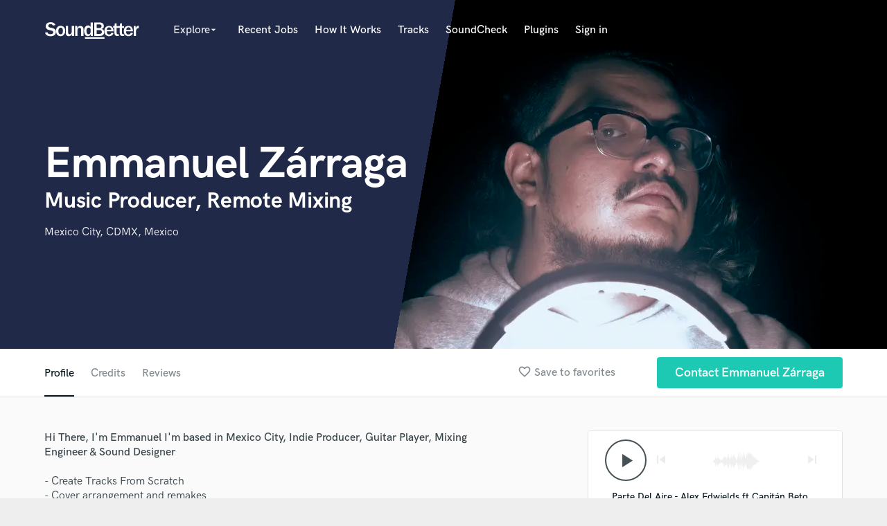

--- FILE ---
content_type: text/html; charset=utf-8
request_url: https://www.google.com/recaptcha/api2/anchor?ar=1&k=6Ldz1-ISAAAAAC-cNJnj4siHO0Gswu3die0mxASV&co=aHR0cHM6Ly9zb3VuZGJldHRlci5jb206NDQz&hl=en&v=PoyoqOPhxBO7pBk68S4YbpHZ&size=normal&anchor-ms=20000&execute-ms=30000&cb=dqqvpmq55af4
body_size: 49232
content:
<!DOCTYPE HTML><html dir="ltr" lang="en"><head><meta http-equiv="Content-Type" content="text/html; charset=UTF-8">
<meta http-equiv="X-UA-Compatible" content="IE=edge">
<title>reCAPTCHA</title>
<style type="text/css">
/* cyrillic-ext */
@font-face {
  font-family: 'Roboto';
  font-style: normal;
  font-weight: 400;
  font-stretch: 100%;
  src: url(//fonts.gstatic.com/s/roboto/v48/KFO7CnqEu92Fr1ME7kSn66aGLdTylUAMa3GUBHMdazTgWw.woff2) format('woff2');
  unicode-range: U+0460-052F, U+1C80-1C8A, U+20B4, U+2DE0-2DFF, U+A640-A69F, U+FE2E-FE2F;
}
/* cyrillic */
@font-face {
  font-family: 'Roboto';
  font-style: normal;
  font-weight: 400;
  font-stretch: 100%;
  src: url(//fonts.gstatic.com/s/roboto/v48/KFO7CnqEu92Fr1ME7kSn66aGLdTylUAMa3iUBHMdazTgWw.woff2) format('woff2');
  unicode-range: U+0301, U+0400-045F, U+0490-0491, U+04B0-04B1, U+2116;
}
/* greek-ext */
@font-face {
  font-family: 'Roboto';
  font-style: normal;
  font-weight: 400;
  font-stretch: 100%;
  src: url(//fonts.gstatic.com/s/roboto/v48/KFO7CnqEu92Fr1ME7kSn66aGLdTylUAMa3CUBHMdazTgWw.woff2) format('woff2');
  unicode-range: U+1F00-1FFF;
}
/* greek */
@font-face {
  font-family: 'Roboto';
  font-style: normal;
  font-weight: 400;
  font-stretch: 100%;
  src: url(//fonts.gstatic.com/s/roboto/v48/KFO7CnqEu92Fr1ME7kSn66aGLdTylUAMa3-UBHMdazTgWw.woff2) format('woff2');
  unicode-range: U+0370-0377, U+037A-037F, U+0384-038A, U+038C, U+038E-03A1, U+03A3-03FF;
}
/* math */
@font-face {
  font-family: 'Roboto';
  font-style: normal;
  font-weight: 400;
  font-stretch: 100%;
  src: url(//fonts.gstatic.com/s/roboto/v48/KFO7CnqEu92Fr1ME7kSn66aGLdTylUAMawCUBHMdazTgWw.woff2) format('woff2');
  unicode-range: U+0302-0303, U+0305, U+0307-0308, U+0310, U+0312, U+0315, U+031A, U+0326-0327, U+032C, U+032F-0330, U+0332-0333, U+0338, U+033A, U+0346, U+034D, U+0391-03A1, U+03A3-03A9, U+03B1-03C9, U+03D1, U+03D5-03D6, U+03F0-03F1, U+03F4-03F5, U+2016-2017, U+2034-2038, U+203C, U+2040, U+2043, U+2047, U+2050, U+2057, U+205F, U+2070-2071, U+2074-208E, U+2090-209C, U+20D0-20DC, U+20E1, U+20E5-20EF, U+2100-2112, U+2114-2115, U+2117-2121, U+2123-214F, U+2190, U+2192, U+2194-21AE, U+21B0-21E5, U+21F1-21F2, U+21F4-2211, U+2213-2214, U+2216-22FF, U+2308-230B, U+2310, U+2319, U+231C-2321, U+2336-237A, U+237C, U+2395, U+239B-23B7, U+23D0, U+23DC-23E1, U+2474-2475, U+25AF, U+25B3, U+25B7, U+25BD, U+25C1, U+25CA, U+25CC, U+25FB, U+266D-266F, U+27C0-27FF, U+2900-2AFF, U+2B0E-2B11, U+2B30-2B4C, U+2BFE, U+3030, U+FF5B, U+FF5D, U+1D400-1D7FF, U+1EE00-1EEFF;
}
/* symbols */
@font-face {
  font-family: 'Roboto';
  font-style: normal;
  font-weight: 400;
  font-stretch: 100%;
  src: url(//fonts.gstatic.com/s/roboto/v48/KFO7CnqEu92Fr1ME7kSn66aGLdTylUAMaxKUBHMdazTgWw.woff2) format('woff2');
  unicode-range: U+0001-000C, U+000E-001F, U+007F-009F, U+20DD-20E0, U+20E2-20E4, U+2150-218F, U+2190, U+2192, U+2194-2199, U+21AF, U+21E6-21F0, U+21F3, U+2218-2219, U+2299, U+22C4-22C6, U+2300-243F, U+2440-244A, U+2460-24FF, U+25A0-27BF, U+2800-28FF, U+2921-2922, U+2981, U+29BF, U+29EB, U+2B00-2BFF, U+4DC0-4DFF, U+FFF9-FFFB, U+10140-1018E, U+10190-1019C, U+101A0, U+101D0-101FD, U+102E0-102FB, U+10E60-10E7E, U+1D2C0-1D2D3, U+1D2E0-1D37F, U+1F000-1F0FF, U+1F100-1F1AD, U+1F1E6-1F1FF, U+1F30D-1F30F, U+1F315, U+1F31C, U+1F31E, U+1F320-1F32C, U+1F336, U+1F378, U+1F37D, U+1F382, U+1F393-1F39F, U+1F3A7-1F3A8, U+1F3AC-1F3AF, U+1F3C2, U+1F3C4-1F3C6, U+1F3CA-1F3CE, U+1F3D4-1F3E0, U+1F3ED, U+1F3F1-1F3F3, U+1F3F5-1F3F7, U+1F408, U+1F415, U+1F41F, U+1F426, U+1F43F, U+1F441-1F442, U+1F444, U+1F446-1F449, U+1F44C-1F44E, U+1F453, U+1F46A, U+1F47D, U+1F4A3, U+1F4B0, U+1F4B3, U+1F4B9, U+1F4BB, U+1F4BF, U+1F4C8-1F4CB, U+1F4D6, U+1F4DA, U+1F4DF, U+1F4E3-1F4E6, U+1F4EA-1F4ED, U+1F4F7, U+1F4F9-1F4FB, U+1F4FD-1F4FE, U+1F503, U+1F507-1F50B, U+1F50D, U+1F512-1F513, U+1F53E-1F54A, U+1F54F-1F5FA, U+1F610, U+1F650-1F67F, U+1F687, U+1F68D, U+1F691, U+1F694, U+1F698, U+1F6AD, U+1F6B2, U+1F6B9-1F6BA, U+1F6BC, U+1F6C6-1F6CF, U+1F6D3-1F6D7, U+1F6E0-1F6EA, U+1F6F0-1F6F3, U+1F6F7-1F6FC, U+1F700-1F7FF, U+1F800-1F80B, U+1F810-1F847, U+1F850-1F859, U+1F860-1F887, U+1F890-1F8AD, U+1F8B0-1F8BB, U+1F8C0-1F8C1, U+1F900-1F90B, U+1F93B, U+1F946, U+1F984, U+1F996, U+1F9E9, U+1FA00-1FA6F, U+1FA70-1FA7C, U+1FA80-1FA89, U+1FA8F-1FAC6, U+1FACE-1FADC, U+1FADF-1FAE9, U+1FAF0-1FAF8, U+1FB00-1FBFF;
}
/* vietnamese */
@font-face {
  font-family: 'Roboto';
  font-style: normal;
  font-weight: 400;
  font-stretch: 100%;
  src: url(//fonts.gstatic.com/s/roboto/v48/KFO7CnqEu92Fr1ME7kSn66aGLdTylUAMa3OUBHMdazTgWw.woff2) format('woff2');
  unicode-range: U+0102-0103, U+0110-0111, U+0128-0129, U+0168-0169, U+01A0-01A1, U+01AF-01B0, U+0300-0301, U+0303-0304, U+0308-0309, U+0323, U+0329, U+1EA0-1EF9, U+20AB;
}
/* latin-ext */
@font-face {
  font-family: 'Roboto';
  font-style: normal;
  font-weight: 400;
  font-stretch: 100%;
  src: url(//fonts.gstatic.com/s/roboto/v48/KFO7CnqEu92Fr1ME7kSn66aGLdTylUAMa3KUBHMdazTgWw.woff2) format('woff2');
  unicode-range: U+0100-02BA, U+02BD-02C5, U+02C7-02CC, U+02CE-02D7, U+02DD-02FF, U+0304, U+0308, U+0329, U+1D00-1DBF, U+1E00-1E9F, U+1EF2-1EFF, U+2020, U+20A0-20AB, U+20AD-20C0, U+2113, U+2C60-2C7F, U+A720-A7FF;
}
/* latin */
@font-face {
  font-family: 'Roboto';
  font-style: normal;
  font-weight: 400;
  font-stretch: 100%;
  src: url(//fonts.gstatic.com/s/roboto/v48/KFO7CnqEu92Fr1ME7kSn66aGLdTylUAMa3yUBHMdazQ.woff2) format('woff2');
  unicode-range: U+0000-00FF, U+0131, U+0152-0153, U+02BB-02BC, U+02C6, U+02DA, U+02DC, U+0304, U+0308, U+0329, U+2000-206F, U+20AC, U+2122, U+2191, U+2193, U+2212, U+2215, U+FEFF, U+FFFD;
}
/* cyrillic-ext */
@font-face {
  font-family: 'Roboto';
  font-style: normal;
  font-weight: 500;
  font-stretch: 100%;
  src: url(//fonts.gstatic.com/s/roboto/v48/KFO7CnqEu92Fr1ME7kSn66aGLdTylUAMa3GUBHMdazTgWw.woff2) format('woff2');
  unicode-range: U+0460-052F, U+1C80-1C8A, U+20B4, U+2DE0-2DFF, U+A640-A69F, U+FE2E-FE2F;
}
/* cyrillic */
@font-face {
  font-family: 'Roboto';
  font-style: normal;
  font-weight: 500;
  font-stretch: 100%;
  src: url(//fonts.gstatic.com/s/roboto/v48/KFO7CnqEu92Fr1ME7kSn66aGLdTylUAMa3iUBHMdazTgWw.woff2) format('woff2');
  unicode-range: U+0301, U+0400-045F, U+0490-0491, U+04B0-04B1, U+2116;
}
/* greek-ext */
@font-face {
  font-family: 'Roboto';
  font-style: normal;
  font-weight: 500;
  font-stretch: 100%;
  src: url(//fonts.gstatic.com/s/roboto/v48/KFO7CnqEu92Fr1ME7kSn66aGLdTylUAMa3CUBHMdazTgWw.woff2) format('woff2');
  unicode-range: U+1F00-1FFF;
}
/* greek */
@font-face {
  font-family: 'Roboto';
  font-style: normal;
  font-weight: 500;
  font-stretch: 100%;
  src: url(//fonts.gstatic.com/s/roboto/v48/KFO7CnqEu92Fr1ME7kSn66aGLdTylUAMa3-UBHMdazTgWw.woff2) format('woff2');
  unicode-range: U+0370-0377, U+037A-037F, U+0384-038A, U+038C, U+038E-03A1, U+03A3-03FF;
}
/* math */
@font-face {
  font-family: 'Roboto';
  font-style: normal;
  font-weight: 500;
  font-stretch: 100%;
  src: url(//fonts.gstatic.com/s/roboto/v48/KFO7CnqEu92Fr1ME7kSn66aGLdTylUAMawCUBHMdazTgWw.woff2) format('woff2');
  unicode-range: U+0302-0303, U+0305, U+0307-0308, U+0310, U+0312, U+0315, U+031A, U+0326-0327, U+032C, U+032F-0330, U+0332-0333, U+0338, U+033A, U+0346, U+034D, U+0391-03A1, U+03A3-03A9, U+03B1-03C9, U+03D1, U+03D5-03D6, U+03F0-03F1, U+03F4-03F5, U+2016-2017, U+2034-2038, U+203C, U+2040, U+2043, U+2047, U+2050, U+2057, U+205F, U+2070-2071, U+2074-208E, U+2090-209C, U+20D0-20DC, U+20E1, U+20E5-20EF, U+2100-2112, U+2114-2115, U+2117-2121, U+2123-214F, U+2190, U+2192, U+2194-21AE, U+21B0-21E5, U+21F1-21F2, U+21F4-2211, U+2213-2214, U+2216-22FF, U+2308-230B, U+2310, U+2319, U+231C-2321, U+2336-237A, U+237C, U+2395, U+239B-23B7, U+23D0, U+23DC-23E1, U+2474-2475, U+25AF, U+25B3, U+25B7, U+25BD, U+25C1, U+25CA, U+25CC, U+25FB, U+266D-266F, U+27C0-27FF, U+2900-2AFF, U+2B0E-2B11, U+2B30-2B4C, U+2BFE, U+3030, U+FF5B, U+FF5D, U+1D400-1D7FF, U+1EE00-1EEFF;
}
/* symbols */
@font-face {
  font-family: 'Roboto';
  font-style: normal;
  font-weight: 500;
  font-stretch: 100%;
  src: url(//fonts.gstatic.com/s/roboto/v48/KFO7CnqEu92Fr1ME7kSn66aGLdTylUAMaxKUBHMdazTgWw.woff2) format('woff2');
  unicode-range: U+0001-000C, U+000E-001F, U+007F-009F, U+20DD-20E0, U+20E2-20E4, U+2150-218F, U+2190, U+2192, U+2194-2199, U+21AF, U+21E6-21F0, U+21F3, U+2218-2219, U+2299, U+22C4-22C6, U+2300-243F, U+2440-244A, U+2460-24FF, U+25A0-27BF, U+2800-28FF, U+2921-2922, U+2981, U+29BF, U+29EB, U+2B00-2BFF, U+4DC0-4DFF, U+FFF9-FFFB, U+10140-1018E, U+10190-1019C, U+101A0, U+101D0-101FD, U+102E0-102FB, U+10E60-10E7E, U+1D2C0-1D2D3, U+1D2E0-1D37F, U+1F000-1F0FF, U+1F100-1F1AD, U+1F1E6-1F1FF, U+1F30D-1F30F, U+1F315, U+1F31C, U+1F31E, U+1F320-1F32C, U+1F336, U+1F378, U+1F37D, U+1F382, U+1F393-1F39F, U+1F3A7-1F3A8, U+1F3AC-1F3AF, U+1F3C2, U+1F3C4-1F3C6, U+1F3CA-1F3CE, U+1F3D4-1F3E0, U+1F3ED, U+1F3F1-1F3F3, U+1F3F5-1F3F7, U+1F408, U+1F415, U+1F41F, U+1F426, U+1F43F, U+1F441-1F442, U+1F444, U+1F446-1F449, U+1F44C-1F44E, U+1F453, U+1F46A, U+1F47D, U+1F4A3, U+1F4B0, U+1F4B3, U+1F4B9, U+1F4BB, U+1F4BF, U+1F4C8-1F4CB, U+1F4D6, U+1F4DA, U+1F4DF, U+1F4E3-1F4E6, U+1F4EA-1F4ED, U+1F4F7, U+1F4F9-1F4FB, U+1F4FD-1F4FE, U+1F503, U+1F507-1F50B, U+1F50D, U+1F512-1F513, U+1F53E-1F54A, U+1F54F-1F5FA, U+1F610, U+1F650-1F67F, U+1F687, U+1F68D, U+1F691, U+1F694, U+1F698, U+1F6AD, U+1F6B2, U+1F6B9-1F6BA, U+1F6BC, U+1F6C6-1F6CF, U+1F6D3-1F6D7, U+1F6E0-1F6EA, U+1F6F0-1F6F3, U+1F6F7-1F6FC, U+1F700-1F7FF, U+1F800-1F80B, U+1F810-1F847, U+1F850-1F859, U+1F860-1F887, U+1F890-1F8AD, U+1F8B0-1F8BB, U+1F8C0-1F8C1, U+1F900-1F90B, U+1F93B, U+1F946, U+1F984, U+1F996, U+1F9E9, U+1FA00-1FA6F, U+1FA70-1FA7C, U+1FA80-1FA89, U+1FA8F-1FAC6, U+1FACE-1FADC, U+1FADF-1FAE9, U+1FAF0-1FAF8, U+1FB00-1FBFF;
}
/* vietnamese */
@font-face {
  font-family: 'Roboto';
  font-style: normal;
  font-weight: 500;
  font-stretch: 100%;
  src: url(//fonts.gstatic.com/s/roboto/v48/KFO7CnqEu92Fr1ME7kSn66aGLdTylUAMa3OUBHMdazTgWw.woff2) format('woff2');
  unicode-range: U+0102-0103, U+0110-0111, U+0128-0129, U+0168-0169, U+01A0-01A1, U+01AF-01B0, U+0300-0301, U+0303-0304, U+0308-0309, U+0323, U+0329, U+1EA0-1EF9, U+20AB;
}
/* latin-ext */
@font-face {
  font-family: 'Roboto';
  font-style: normal;
  font-weight: 500;
  font-stretch: 100%;
  src: url(//fonts.gstatic.com/s/roboto/v48/KFO7CnqEu92Fr1ME7kSn66aGLdTylUAMa3KUBHMdazTgWw.woff2) format('woff2');
  unicode-range: U+0100-02BA, U+02BD-02C5, U+02C7-02CC, U+02CE-02D7, U+02DD-02FF, U+0304, U+0308, U+0329, U+1D00-1DBF, U+1E00-1E9F, U+1EF2-1EFF, U+2020, U+20A0-20AB, U+20AD-20C0, U+2113, U+2C60-2C7F, U+A720-A7FF;
}
/* latin */
@font-face {
  font-family: 'Roboto';
  font-style: normal;
  font-weight: 500;
  font-stretch: 100%;
  src: url(//fonts.gstatic.com/s/roboto/v48/KFO7CnqEu92Fr1ME7kSn66aGLdTylUAMa3yUBHMdazQ.woff2) format('woff2');
  unicode-range: U+0000-00FF, U+0131, U+0152-0153, U+02BB-02BC, U+02C6, U+02DA, U+02DC, U+0304, U+0308, U+0329, U+2000-206F, U+20AC, U+2122, U+2191, U+2193, U+2212, U+2215, U+FEFF, U+FFFD;
}
/* cyrillic-ext */
@font-face {
  font-family: 'Roboto';
  font-style: normal;
  font-weight: 900;
  font-stretch: 100%;
  src: url(//fonts.gstatic.com/s/roboto/v48/KFO7CnqEu92Fr1ME7kSn66aGLdTylUAMa3GUBHMdazTgWw.woff2) format('woff2');
  unicode-range: U+0460-052F, U+1C80-1C8A, U+20B4, U+2DE0-2DFF, U+A640-A69F, U+FE2E-FE2F;
}
/* cyrillic */
@font-face {
  font-family: 'Roboto';
  font-style: normal;
  font-weight: 900;
  font-stretch: 100%;
  src: url(//fonts.gstatic.com/s/roboto/v48/KFO7CnqEu92Fr1ME7kSn66aGLdTylUAMa3iUBHMdazTgWw.woff2) format('woff2');
  unicode-range: U+0301, U+0400-045F, U+0490-0491, U+04B0-04B1, U+2116;
}
/* greek-ext */
@font-face {
  font-family: 'Roboto';
  font-style: normal;
  font-weight: 900;
  font-stretch: 100%;
  src: url(//fonts.gstatic.com/s/roboto/v48/KFO7CnqEu92Fr1ME7kSn66aGLdTylUAMa3CUBHMdazTgWw.woff2) format('woff2');
  unicode-range: U+1F00-1FFF;
}
/* greek */
@font-face {
  font-family: 'Roboto';
  font-style: normal;
  font-weight: 900;
  font-stretch: 100%;
  src: url(//fonts.gstatic.com/s/roboto/v48/KFO7CnqEu92Fr1ME7kSn66aGLdTylUAMa3-UBHMdazTgWw.woff2) format('woff2');
  unicode-range: U+0370-0377, U+037A-037F, U+0384-038A, U+038C, U+038E-03A1, U+03A3-03FF;
}
/* math */
@font-face {
  font-family: 'Roboto';
  font-style: normal;
  font-weight: 900;
  font-stretch: 100%;
  src: url(//fonts.gstatic.com/s/roboto/v48/KFO7CnqEu92Fr1ME7kSn66aGLdTylUAMawCUBHMdazTgWw.woff2) format('woff2');
  unicode-range: U+0302-0303, U+0305, U+0307-0308, U+0310, U+0312, U+0315, U+031A, U+0326-0327, U+032C, U+032F-0330, U+0332-0333, U+0338, U+033A, U+0346, U+034D, U+0391-03A1, U+03A3-03A9, U+03B1-03C9, U+03D1, U+03D5-03D6, U+03F0-03F1, U+03F4-03F5, U+2016-2017, U+2034-2038, U+203C, U+2040, U+2043, U+2047, U+2050, U+2057, U+205F, U+2070-2071, U+2074-208E, U+2090-209C, U+20D0-20DC, U+20E1, U+20E5-20EF, U+2100-2112, U+2114-2115, U+2117-2121, U+2123-214F, U+2190, U+2192, U+2194-21AE, U+21B0-21E5, U+21F1-21F2, U+21F4-2211, U+2213-2214, U+2216-22FF, U+2308-230B, U+2310, U+2319, U+231C-2321, U+2336-237A, U+237C, U+2395, U+239B-23B7, U+23D0, U+23DC-23E1, U+2474-2475, U+25AF, U+25B3, U+25B7, U+25BD, U+25C1, U+25CA, U+25CC, U+25FB, U+266D-266F, U+27C0-27FF, U+2900-2AFF, U+2B0E-2B11, U+2B30-2B4C, U+2BFE, U+3030, U+FF5B, U+FF5D, U+1D400-1D7FF, U+1EE00-1EEFF;
}
/* symbols */
@font-face {
  font-family: 'Roboto';
  font-style: normal;
  font-weight: 900;
  font-stretch: 100%;
  src: url(//fonts.gstatic.com/s/roboto/v48/KFO7CnqEu92Fr1ME7kSn66aGLdTylUAMaxKUBHMdazTgWw.woff2) format('woff2');
  unicode-range: U+0001-000C, U+000E-001F, U+007F-009F, U+20DD-20E0, U+20E2-20E4, U+2150-218F, U+2190, U+2192, U+2194-2199, U+21AF, U+21E6-21F0, U+21F3, U+2218-2219, U+2299, U+22C4-22C6, U+2300-243F, U+2440-244A, U+2460-24FF, U+25A0-27BF, U+2800-28FF, U+2921-2922, U+2981, U+29BF, U+29EB, U+2B00-2BFF, U+4DC0-4DFF, U+FFF9-FFFB, U+10140-1018E, U+10190-1019C, U+101A0, U+101D0-101FD, U+102E0-102FB, U+10E60-10E7E, U+1D2C0-1D2D3, U+1D2E0-1D37F, U+1F000-1F0FF, U+1F100-1F1AD, U+1F1E6-1F1FF, U+1F30D-1F30F, U+1F315, U+1F31C, U+1F31E, U+1F320-1F32C, U+1F336, U+1F378, U+1F37D, U+1F382, U+1F393-1F39F, U+1F3A7-1F3A8, U+1F3AC-1F3AF, U+1F3C2, U+1F3C4-1F3C6, U+1F3CA-1F3CE, U+1F3D4-1F3E0, U+1F3ED, U+1F3F1-1F3F3, U+1F3F5-1F3F7, U+1F408, U+1F415, U+1F41F, U+1F426, U+1F43F, U+1F441-1F442, U+1F444, U+1F446-1F449, U+1F44C-1F44E, U+1F453, U+1F46A, U+1F47D, U+1F4A3, U+1F4B0, U+1F4B3, U+1F4B9, U+1F4BB, U+1F4BF, U+1F4C8-1F4CB, U+1F4D6, U+1F4DA, U+1F4DF, U+1F4E3-1F4E6, U+1F4EA-1F4ED, U+1F4F7, U+1F4F9-1F4FB, U+1F4FD-1F4FE, U+1F503, U+1F507-1F50B, U+1F50D, U+1F512-1F513, U+1F53E-1F54A, U+1F54F-1F5FA, U+1F610, U+1F650-1F67F, U+1F687, U+1F68D, U+1F691, U+1F694, U+1F698, U+1F6AD, U+1F6B2, U+1F6B9-1F6BA, U+1F6BC, U+1F6C6-1F6CF, U+1F6D3-1F6D7, U+1F6E0-1F6EA, U+1F6F0-1F6F3, U+1F6F7-1F6FC, U+1F700-1F7FF, U+1F800-1F80B, U+1F810-1F847, U+1F850-1F859, U+1F860-1F887, U+1F890-1F8AD, U+1F8B0-1F8BB, U+1F8C0-1F8C1, U+1F900-1F90B, U+1F93B, U+1F946, U+1F984, U+1F996, U+1F9E9, U+1FA00-1FA6F, U+1FA70-1FA7C, U+1FA80-1FA89, U+1FA8F-1FAC6, U+1FACE-1FADC, U+1FADF-1FAE9, U+1FAF0-1FAF8, U+1FB00-1FBFF;
}
/* vietnamese */
@font-face {
  font-family: 'Roboto';
  font-style: normal;
  font-weight: 900;
  font-stretch: 100%;
  src: url(//fonts.gstatic.com/s/roboto/v48/KFO7CnqEu92Fr1ME7kSn66aGLdTylUAMa3OUBHMdazTgWw.woff2) format('woff2');
  unicode-range: U+0102-0103, U+0110-0111, U+0128-0129, U+0168-0169, U+01A0-01A1, U+01AF-01B0, U+0300-0301, U+0303-0304, U+0308-0309, U+0323, U+0329, U+1EA0-1EF9, U+20AB;
}
/* latin-ext */
@font-face {
  font-family: 'Roboto';
  font-style: normal;
  font-weight: 900;
  font-stretch: 100%;
  src: url(//fonts.gstatic.com/s/roboto/v48/KFO7CnqEu92Fr1ME7kSn66aGLdTylUAMa3KUBHMdazTgWw.woff2) format('woff2');
  unicode-range: U+0100-02BA, U+02BD-02C5, U+02C7-02CC, U+02CE-02D7, U+02DD-02FF, U+0304, U+0308, U+0329, U+1D00-1DBF, U+1E00-1E9F, U+1EF2-1EFF, U+2020, U+20A0-20AB, U+20AD-20C0, U+2113, U+2C60-2C7F, U+A720-A7FF;
}
/* latin */
@font-face {
  font-family: 'Roboto';
  font-style: normal;
  font-weight: 900;
  font-stretch: 100%;
  src: url(//fonts.gstatic.com/s/roboto/v48/KFO7CnqEu92Fr1ME7kSn66aGLdTylUAMa3yUBHMdazQ.woff2) format('woff2');
  unicode-range: U+0000-00FF, U+0131, U+0152-0153, U+02BB-02BC, U+02C6, U+02DA, U+02DC, U+0304, U+0308, U+0329, U+2000-206F, U+20AC, U+2122, U+2191, U+2193, U+2212, U+2215, U+FEFF, U+FFFD;
}

</style>
<link rel="stylesheet" type="text/css" href="https://www.gstatic.com/recaptcha/releases/PoyoqOPhxBO7pBk68S4YbpHZ/styles__ltr.css">
<script nonce="EYY9x_oGgyMf9Dewz2cFcA" type="text/javascript">window['__recaptcha_api'] = 'https://www.google.com/recaptcha/api2/';</script>
<script type="text/javascript" src="https://www.gstatic.com/recaptcha/releases/PoyoqOPhxBO7pBk68S4YbpHZ/recaptcha__en.js" nonce="EYY9x_oGgyMf9Dewz2cFcA">
      
    </script></head>
<body><div id="rc-anchor-alert" class="rc-anchor-alert"></div>
<input type="hidden" id="recaptcha-token" value="[base64]">
<script type="text/javascript" nonce="EYY9x_oGgyMf9Dewz2cFcA">
      recaptcha.anchor.Main.init("[\x22ainput\x22,[\x22bgdata\x22,\x22\x22,\[base64]/[base64]/[base64]/[base64]/[base64]/UltsKytdPUU6KEU8MjA0OD9SW2wrK109RT4+NnwxOTI6KChFJjY0NTEyKT09NTUyOTYmJk0rMTxjLmxlbmd0aCYmKGMuY2hhckNvZGVBdChNKzEpJjY0NTEyKT09NTYzMjA/[base64]/[base64]/[base64]/[base64]/[base64]/[base64]/[base64]\x22,\[base64]\\u003d\\u003d\x22,\x22w6vCvcOvwqwewr8hW1DCuMO+JDMWwofDo8KzdjQlYsKUEHzCmXAWwrs+CMOBw7g+wq93NV1VExY3w6oXI8Kxw7bDty82fibCkMKBXlrCtsOhw71QNSx/Al7DrkbCtsKZw7DDo8KUAsOVw7gWw6jCrMKVPcOdVMOGHU1lw59OIsO+wppxw4vCtH/CpMKLAMK/wrvCk1vDkHzCrsKicmRFwoYMbSrCvFDDhxDCmMK2ECRNwo3DvEPCu8Ozw6fDlcKfBzsBUMOtworCjxHDr8KVIUdyw6AMwrvDoUPDvgxhFMOpw5bCuMO/MHvDn8KCTAnDq8OTQy3CpsOZSWrCpXs6FMKzWsOLwpfCtsKcwpTCuEfDh8KJwqBBRcO1woFOwqfCmkrCoTHDjcKzCxbCsDfCsMOtIH/[base64]/FTnDpjIuYMKrw7LDjMKfQcOUw65ew5w8wpXCsDZ9w4RoNwxmXg1IP8O/GsOMwqBZwqfDtcK/wp1BEcKuwoJBF8O+wrYrPy4Pwpx+w7HCh8O7MsOOwovDp8Onw67Cn8OtZ08UPT7CgQhALMOdwqTDsivDhxfDggTCu8Ocwo80LwTDim3DuMKhXMOaw5M6w7kSw7TChMO/wppjbzvCkx95YD0Mwq/DscKnBsOxwoTCsy5nwqsXEx/DvMOmUMOaIcK2asKww4XChmFaw47CuMK6wr13wpLCqX3DgsKsYMOzw5xrwrjCmirChUpyRw7CksKxw7JQQGTCknvDhcKoUFnDuigsIT7DvCDDhcOBw6A5XD1nHsOpw4nCn0VCwqLCs8OHw6oUwoJQw5EEwocGKsKJwo/[base64]/DpcKXw6bCg0TDlcKFwrsYKcKaw4FHYyzDisKtwofDmhnCrzLDncOAKmXCjcOld2bDrMKaw4slwpHCiCtGwrDCiHTDoD/Du8OQw6LDh1IIw7vDq8K+woPDgnzCscKBw73DjMOyTcKMMygFBMOLYVhFPnwbw55xw47DnAPCk1jDiMOLGwnDtwrCnsOPCMK9wpzCs8Onw7ECw4rDnEjCpF0hVmk8w7/DlBDDscOzw4nCvsKudsOuw7coABhCwqoCAkt/DiZZJsOgJx3DgcKSMSUqwrU+w6rDq8KSVcKRQh3CuR5nw5UlFG3CvloVcMOFwqnDkkLCvHV9dsORdCRfwofDl1JSw4MSEMKswp/CnsOcEsOrw7TCr3rDgUJ1w4tJw4/Dr8Obwr1YLMK0w4zCkMKHw6kOCsKAeMOcG3nCkDHCksK2w7w4acKKGMK5w4cCB8KjworCqXcgw4XDpn/DvzkzPBp/[base64]/YngvQ1RPwocEQgZFw4/CtiPClyTDlyLCvB5sP8KfLVAWwp90wp/DvsOtw47DuMOsFCQRw4jCozN8w79VZDtHCyDCjw3DiXbCucOSw7Izw4DDqcKAw49MFkoGcsOrwqzClCzDjTvCpsKBYMObw5LCtXnDpsKMJ8KRwp8fPkd5dsOFw7APMzfDm8K/PMKgw6LCo2xoZH3Dshcgw79fwq3DvhbCnB8awqLCjsKlw4YfwqnCpFcYAsObQ0YFwrV3EcO8XC7CgsOMTBnDuUERwrlkYMKFCcOzw4hIZsOdVhzDoUQJwpkjwrI0fiRKTsKbbMKYwothWMKEB8OHZVg3wojCjx7CicK/[base64]/CgDk+IcKLw45UKyHCrMOAM8O3FEfCpU4jcm9hS8OyYcKNwooWK8O7wrPCpyJKw6rChMOdw4fDssKOwpvCtcKjUcK1dMORw51YesKAw4RUMMOcw5nCjMK7S8O/wqMmAcKlwpNMwrrChMKiGsOgPnXDjVIVMcKUw60DwoBew5Vnw5N7wonCogp2dsKnIMODwq8mwrjDncO9N8K/WgvDmsKVw7/[base64]/DssOrwqIiwoQpPMKDKsKJY0/Cui/CkhkXwoZHXH3Dv8OKw5HClMKwwqPCmMKDwpwwwo5Zw53CvsK9wpHDnMO3wr0QwobCgx3CsjVKw6nDu8Oww4LDg8OUw5jChMKxIkXCqcKdXmYjLsKFD8KsOgvCpcOVw4tqw7nCgMOiwrfDuTxZSMKtHcKSwrzCt8KGChfCpUAAw6/DusOgwpfDj8KTw5Yaw5wcwqLChMOMw7PDv8K8BcKlHxvDr8KeS8KqWV3Dv8KQMUHCssOnZ2rCgMKHS8OKQcOrwpolw7Q0wrc2wpLCujPDh8O4EsKCwq7DiS/Dplk2CTrDqnpUdC7DvxLCuBXDtDvDocOAw6JNw7DChMKewqxzw6IrcF8RwqsTNMOZa8OAOcKuwpMsw6QVw5nCiyrCt8KsaMKLwq3CoMONwr05GTXCmxfCmcOcwoDDug8BYABbwq8pU8KYw754D8Ocw7xZwq9fbMOePwBNwpXDs8KCA8Ozw7VCXh/ChyDCrB7Cp1QEVRfCo2PDisOVdmUGw5Y4wrnCnhh1W2BcQ8KEEXrCrsOeY8Kdwr9XYMO8wooiw6HDkMO4w74iw5crw6EyU8Kxw506DUTDtCkBwpAsw4zDmcOoHQ9vd8OEED3CkWHCkgJHEDsGwoZ+woTCilvDgy/[base64]/ClMKpwrgsw4rDg2Zpw6UAMsKlfMKkwrHDocKjYXVmw7vChSkSdWJ/YsKcw7ReY8OAwrXClFTDgBNtdsOVRS/Cs8Oxw5DDhsKIwqTDq29LYBgAaAlaRcKYw5hben7DqsKCIcKjZX7CowDCsRzCp8Odw63DoA/DkMKDwqHCgMO4D8OVF8OcMAvCi0c7YcKSwpLDkMOowrHDp8KZwrtdw7Jtwo7Dj8OuV8Kxwo7Ck1PCl8KjeFDDlsOSw6xAHQjCgMK1CcOmD8KGw43CssKiYybDu1PCtsOdw7Irwo1Kw5J7fnU2IxxRwqzCoh/DnClPYhcfw6YDfSYjJsO/G0NMw6IqKX01wpIoKMKZYMKOIyLCl3nCicKWw6vDuxrCtMOLMkkwJ2XDjMKKw6zCscO7SMOvLsKPw7XCg23CucKSIFPDu8KpJ8Oew7nDhMOtfV/CkhXCpSTDrsOcQ8KpW8OrXMK3wrp0OMK0woTCm8O5BiHCvCB8wozCikoJwrR2w6vDpcKQw5QjAcO4wr/[base64]/DnQUKQWMgCTfCqcObw6ZjFsO6CUBMwqjDqjnCoBjDp08nYsKaw5YGRcK9wpZ3w4PCs8O2K0jDssK9KUfCuzLCocOrNMKdw7zCk1RKw5XCgcO4w7/DpMKawofCpnQ7I8OeLAh1w7XCr8KmwqjDsMO4wrXDtsKPw4Zzw79ER8Kcw6HCuhMnc14Ew4kaX8KWw4PCjMKow5V+wr7Ct8OGNcOPwpHDssOBcHvCgMKkw74yw6gaw6N2WGo6wodpN3EbKsKRMW/CqnQOAWIpw4/DncKFWcK6QMOMw5k6wpVEw4LCqsOnwrvDrMOfcAbDsVXDqwkSeBLCsMOswrUgewJUw5TCp0JfwrPDkMKKLsOcwopPwoxywrRTwpZUwqvDuUjCpHPDvhDDpgzCnBZyYMO1B8KRLWDDryHDiQ0jJsKcworCksK/w4wGVMOkCMOlwr/Dq8KEFmfCrsKYwpsMwp1gw7zCssO0PVTCtMO7LMKtw5XDh8KLwookw6EnJSzCg8KqQQ7Dm0rDtEVoX2B/VcO2w4fCklRxDl3DjMKmL8OwY8KTHiNtQGYbUwTCoHTClMOow7zCnsK5wo1Jw4PDgyPCuQnCkh/CjcOowprDjsOgwp1twp9/PWZIUHsMw6rDqUrDlRTCoRzCmsKcOiJCXHFFwoAnwo1wU8Kkw7Ygfz7CqcKdw5TCisK+McOeZcKmw5TCkcKcwrnDnDbDl8O3w7zDk8K8L3YtwrbCjsOdwr3DhnVNwqrDv8K9w5vCphsiw5s7M8KvWxzCo8Kiw584TsOYIkHDkW55KkpGZcKOw4N/JhHDhUbDhTliEFVjbR7DlsOgwo7CnXzCkh8AQC1awqgOOHMDwq3CssKpwo1Ww69jw57Ci8KlwqcEwpwewoTDqy/DqQ7Dn8KEw7TDlC/CnTnDrcO5wpIFwrlrwqd/DcOMwq3Dji43W8Krw4U/[base64]/worCvzwEUsKbwp5Mw5ckLjwWwrFYGhNMwqJnwqhpTQZpwr3DisOKwrMswptqCDzDmMOTYArDgsKRP8OewpvCggsMXMKrwoB/woIew5ptwrk9BnfDgDjDs8K9ecOYw64QK8KCwo/CjsOdwrh1wqAPRQcawoDDmsOVBz4ddwzCnMOWw5k6w5YXWHobw6nCicOfwojDtFHDrMO2wp0HJ8OfSlojLmdcw7DDs1XCoMOERsOmwqo6w5E6w4doUS/DgnQqESx1InfCuzjCocOywpotw5nCk8KVbMOVwoE2w6zCiEHDiynCkzF6bC1+AcOnaklswqnDq2JvMsONw6tjT1/Cr2BPw5ELw5toLQHCtzItw5HDiMOIw4FsCcK2wpsRfT3DlXROI1oCwq/CrcKhFkwyw4jDrcOowpvCpcOjBMK2w7nDucOsw5hzw6DCtcOQw5g4wqbCkcOww7HDvCxcw7PCnEnDisKoEH3Ctg/DrzfDkwxaLMOuGFHDnUhmw6Bmw5ghwq7DqHgwwrNQwrbCmMKGw4dawrPDqMK2CgRvKcK0VcOGGMKSw4bCp0jDpBvCoS9OwofCsG/[base64]/DpS48wqJuS8K8ZhNLwofDnMOfSnYlTyzDk8KNNVbCmjbCrsKzQ8O2fG8Zwq5VaMKCwoTCkRs/IcOeF8KkNw7CmcOTwo5Rw6vDvX3CoMKqwqgCJC45wpDDisKkwoVHw61FAMOpSiBpwqjDu8K1OWnDvALCtARVZ8KTw4FGOcO/XWBVw5XDnyRkTcOoZMO8wrHDiMKVEMK8wqrCgGLCssOcBVUaY0llVHfCgjrDqMKDBcOLKsOsUkjDlngFUSQkXMO1w5U0wrbDgicLIQ9tBcOEwpFCRnweTCJqw5xWwpclCXtYKcKvw4tPwoA9T2dBL1VfDD/CvcOMKWQNwr/DsMK8KcKEVknDoALCsTYGVUbDiMKiWMKPcsO/wqDCl2rCmxV2w5XDj3bCpMKdwpJndcOcw6xfw7skwr/DtMOWw6LDjMKaZ8OZMxMsNMKhI3YnWsK4w6LDsgzCkMOJwp3CvsOELhzChwtyeMOBMz/Cu8O+O8KPZlnCoMKsdcO4HsOVw7nDqFgFw4Q3w4bDtsO8wo8uVSrDhsKsw4EsOktuwp1wTsKzMAvCrMOXXFk8w7PCoFoBacOuVGzCg8KNw5XDignCuFbDt8O1w73CgFVNZcKbA2zCumTDmsOuw7dwwrXDgMO6wrAINnnDs3tHwoYLScOfelgsdsOqwo4OSMOcwr/Do8OVMl7CssO/[base64]/Ds8O4DcKIwqLCg8Kdw4R2wqHDrMKww7DDjcOfECxawrUsw5YYI01Kw4RtecO2JMOQwqxEwrt8w6/CmMKAwqkDOsK0wrLDrcKlYH/CrsKqZGgTw7xnOBzCisOSWsKiwrTDs8K3wrnDoC4ewpjCjcKZw7RIw7/ChzPDncO2wpfCgMKZwrI0MBPChUNwWcOLWMK9VsKNIcO6XcOuw7NACjjDs8KiacKGTytpC8KWw6gOw4PCpsKwwrwdw67DsMOhwq7DlUx8VWJKSAESKhjDosO+w5/CmMOZbBR6AEfCj8KZLE9xw7xxbnpbw7YJaS1wAMK6w6bClCMYWsOGYsOTVsKSw7BxwrfDkyVRw63Dk8OVZsKlMMK9G8OBwpxSfjjDmUXCucKgRsO7Jh/Dl2UyNy9Vwqwsw5LDusKSw4lTWcOYwpx9w73CuhlTworDuSrDmsOMGBp2wr1TJ3tkw6vCpk7DlcKfB8KRCCwrJ8OOwr3Ch1jCusKFX8K7wo/CulzDu1UjLMK1fEHClsO/wptKw7HDkmfDpQxYwqZBLTPDmsKwXcOkw4HDonMLcyp+YMKDecK3DB7CvcOYQ8K6w4pFasK3wrt5X8KiwpslcU/DhcOYw5vCvsOhw7k4dgRXw5vDhV4vClnCuCIiwrFewpbDmV9kwoMvBSd0w7UQwpDDmMKYw7/DuClkwr43DcKpw7cPRcKqwrbCq8OxOsKuw7FyCwYwwrfDi8O2dQzDisKuw6t+w5zDtwc4wqxRb8KFwqDCncKOIMKEMCrCmQZtew3Ch8KpPznDnnDDsMO/wqnDrsOww6cJUwTCj2PCnH4Zw6VAYMKFBcKqGETCtcKSwp8Fw6xMSUnDqWnCjcKlGTFRAx4JJVXCvMKnwrA4w4jChMKUwp8iJxYtF2kqZMOlIcOpw69WdcKCw4AGwogTwrrDnyLDqUnClcO/Xz4kwpzCrnRew5rDuMOAw5RPw68CD8Kmw790OMK+w51Hw4/DosKTG8KYw7XChcKVX8KZIMO4CMO5LXTCv1XDhGdJw5HCh25eFnvDvsKVAsOJwpY4wpIjK8O4wqHDlMKrVA3CjAFAw57CrxzDt11zwopZw7PCllR8bgojw6/DmkRPw4HCi8KswoEXwr0CwpPCrsKMYXc5IgDCmFMWCcKELsOkKUXCsMO4TExdw5LDnsOLw5TCj3nDhMKneVAOw5JwwpzCoVLCqMOyw4bCgMKQwrbDvMOpwohtaMKSNHtkw4QFe1JUw7tlwp7Cp8Oew61DBMKyVMKACcKQPhHCk2zDkR5/w7XCuMO0aCQ/Un3DjCYlKV7CkMKCYzPDvj3DuyrCk1w4w61WWRrCjMOYZ8KGw6XCtcKtw6jCjk8gMcKJRD/DjcOhw7vCinHCiwDCicOfU8OmTsKfw5QBwqDDsjFvA3pbw4BjwpgqCDRmbXwkwpEuwrsPw5XDm31VA3DCusO0w71ZwosMw4LDisKxwrzDp8K3SMOfVTx6w6ACwoAww6Urw54Jwp3DvGLCvVnCjcOhw4tiKm5AwqbDicK2V8O2UGA4wq4/PAIQEcKfYB5CFcOMfcO7w7DCi8KhZE7Cs8KreyFKfFJ0w5DDn2rDh13DmlAHS8KoHAvCgl1Pb8KNOsOoP8OBw4/DmsKhLE5Fw4rCkMOSw4oTYgJxU2LCkRpJw4fCgsKlBnjDlVlJD0nDsBbDh8OeGgphagrDngQvwq8Ewo3DmcOmw5PDuifDkMKiCcORw4LCuSIgwr/ChHzDh3QYXgrDt0xtw7A9NMOEwr4Lwottw6s7w7AZwq0VEMKZwr9JwpDDlmYmMxfDiMKDAcO9fsOHw5JAZsOseS7CiWMawo/Ckw3Dn05AwrkRw6BWMkYMUF/DuDrCmcOmWsKZABHCocODwpZeOzdHw43Ci8KPXwDCkhp6w6/DssKZwpbCisKHRsKWIHN6RhNCwrgbwrBOw4tzwpbCg0nDkXTDgCddw4DDqVEKw4hQUlFXwrvCrW3DrcOEDG1YG0rCkmXCv8KoaU/Cm8Ojw7JwASQEwoozXcKmOsKDwo1Zw7QPRsO3K8Kmw4dYwq/Cj1XChcOkwqY2VMK9w5Z8Z3PCiSxOJMORXsOcBMOwQ8KrZU3DjyfDnXbDg2fDih7Dv8OpwrJjwrJJwpTCpcKmw7rCll9Kw5UcIMKHwofDmMKZwo3Cnh4ZY8KffMK4w59pBiPDkMKbwrg3NcOPYcOtHBbDgsKDwrM7D15rHAPDmX/Cu8KsKALCp2tUw7LDlwvDiTPClMKSFGDCu3vCocOCFEBHw7h6w4QzWMKWelkEwrzCoXnCpsOZP3/[base64]/wrnDuMO9EcK2w7xMw6rCmnPDnQrDq2bCplRta8OUQCXDhi5sw5DDmEg8wrRkwpsxNU7Dr8O2EMODDcKCU8O0bcKId8OXTS9IPsOaVMOzE0tlw57CvyfChV/CvTnCqm7DkVJnw6MiN8OrVUclwrTDjwpRIWrCrVcywofDjm/Dq8Oow5DCpQJQw5DCqQ5IwoXCqcOEw5/Ds8KOHjbCmMKOaCIewpQqwrZlwpzDoGrCiQvDglJxX8KYw7YMUsKHwqYyfWLDhcOBEF8gd8Kjw5jDoSXCmnUfFl9Nw4vCjsO6SsOsw6Bmwqp2woJUw5NCasK8w4TCqMKqCizCscORwo/Ct8K+AXzCscKJwrjCvUDDlEbCucOORBYHV8KRw5dow5vDtEHDucO6C8OofyLDoTTDosKYJsOOCHgPw4AzY8OMwrYvNsO5VywBw5jCisOtwqIAwo0mVj3DuG0dw7nDiMKTw7bCoMKYwqhcHmPCr8KxMX0lwqjClMKBJjAYNMO3wpLCgRLDhsOGWGwNwrfCu8K/MMOrUFfCkcOTw77DlcKgw5fDoSRfw7ljUjp8w4RsdG5pFnnCj8K2PEXCjRTCnEnDoMKYAFnCoMO9AxjDnizCh29hf8OUw7DCrTPCp1wDQlvDrmLCqMKKwpc7FVEbYMOJGsKjwpPCo8OuCTfCmSnDu8OLasOuwozDq8OEInbDiSPDsS8uw7/DtsOqN8KtZWtJJkDCuMKgO8KBHcKYD1fCgsKwLcKVZzXDrWXDh8OwH8KywooswpLCmcO9wrTDsAhQHCrCrnkbw67Cr8OkS8Ojwq/DohfCo8KjwqfDjcKjLH3Cj8OGKkg8w5MEI3/CvsOQw6jDqsOUL3h/w7ojw4TDjURww7IwbXfCkCN9w4fDt1HDmC/DhMKrTgzCqcOewr/Dm8Kuw60pHwsKw6E1CMOxb8KGBEPCtMOiw7fCqcOqYcOZwrgiGsOPwoDCoMKUw5VuEcKTd8OADjnCi8OBw6J8wqdAw5jDmVvCucKfw4/Cn1LCosKdwoHCvsOCDMOFE0cRw5DCgwkuY8KOwpXDq8KEw6fCt8KLdcKkw4DDvsKSKcO6wqrDgcKlwr7Di1Y6HEUFwp7CuRHCvEwrw6QrMDIdwodacMORwpAMwojDgsKcJ8O7HXBjOF/CqcOzciMfdcO3woModcKNw7DDvVFma8K4G8KOw53DljDCv8K3w4h8WsKYwprColQuwqzCncOAwoIeHQ5tcsOdUw7Cs1ckw6Qlw5fCugnClFnCv8O7w5cXw67DsDHDmcOOw5nCkC7CmMKObcOJwpIpR0TDssKtURl1wph/wp/Dn8KiwrrDmsKuNcKywrR3WxbDlcOWbMKiXcOUd8OIwqvClzfCpMKaw6/[base64]/DssKIwqrDtTd/wrA1IcOnwrbCrnbCusOAb8Oxw5vDuT4Yb0LDlMO5wqbDnkspL1DDqMKWKMKVw5tPwq7CtMKAZlPChkDDv0fCpMK3wrTDvFNydsOsGsOqHcK1w4pOwrrCqxTDuMO5w7cbHcKJTcKmbsOXcsK6w6N6w49swqBpf8OdwrvDs8Krw7x8wo/CqsOQw4lfw4ocwpdjw6LDiUQMw64tw7nDssK/wqPCvGHCjUbCiTbDsSfDrMOiwoXDnsKlwr5gHXM8E1IzV3jCjxbDg8OCw6zDs8KPTsKuw7YxJALCkw8ObiTDo3JwT8OmH8KEDRbCtlHDmwvCuXTDqT7DpMOWGFhQw7LDt8OSIm/CtMKtMcOSwo55wofDlcONwpXCscO7w63DlMOVNcK8bX3DlMK5Q20Tw6DDminCp8K4BcOnwqkGwojChcObw5AawoPCsH4JEMOPw6c7LnViWCE3EHY5WsOcwp9EdAHDhnjCsxMlOGXCgcOPw5hJSX5Jwo0BZkR7Lytiw6J8w40xwqgZwrHDvxvCl1fCtRPDuCTDomE/IR1fJGHCgjElBcO5wpDDtEfCmsKvdcOTH8Onw4jDt8KsBsKVw6pmwprCrSLCscK0ICcUMxcDwpQMEw08w5IpwrtHPsOYI8OZw7FnTVTDkU3DgBvCoMKYw6pcdkh1wqrCu8OCP8OzJsKSwpbClsKwYm57EQbChHzCjsKfQMOLQMK1DHPCosK6F8OYVsKHVMK/w63DkBbDhF8McMOnwqnCkQHDmS8Pw7bDm8Opw7PCrcKbKUDCqsKbwpMkw7rCkcO1w5/DqmvDi8KCwpTDjEDCtMK7w5XDll7Do8KHRz3Cq8Kwwo/DhnHDmCzCqA1ywrUmIMOMS8KwwozChjHDkMOww41SHsKiwobCscK6dUoNw5zDil/CvsKIwqZXwr9BGsK2LMK+CMOSYDpGw5B4D8KTw7XCjm/CuSluwoLCjsKTNsOxw6ccRcKxXRkJwrxrwoU4eMOdQcK8ZcOeR0VUwqzCk8OlFHUURHNaDW5EW17Di3sJH8OcS8Krw73DsMKZZABGdMOYNC8LTsKTw6PDiCdBwoxWJQvCvEh2aX/Dn8Onw7HDocKnBQHCiGkYHyHCg3XDq8KIYVbCq05mwpDCg8KiwpHDhR/DgVgow57CpsO/wrggw5nCn8ObUcOyFMKfw6jCusOrMG8aIELDnMOQAMOIwoINfMOyCE/[base64]/[base64]/Du2/DkcOWw6N/w7EOwrlXwrtSw47CrQp/w7MfaDtJw4HDgsKIw4bClsO6wrbDpsKCw5k5R1cjUMOVwqsUYBRzHCFQMQzCi8Kkwo8MV8KFw6MKNMKCZ2fDjjvCscKhw6bDsUg4wrzCmDVMR8KMw7HDtAJ+E8KeJ1HDtMK3w5vDkcKVDcKHZcOtwpHCuCDDihg/ABnCtMOkEcKXwpHCqEDDr8Kfw6sCw4rCklHChG3CncOybcO5w5IqZMOgw7vDoMOuw5Z4wobDpkTCtC0raCE2UVsie8OtXHzCl2TDhsOLwrvDjcOPw4o3w5bCnCdGwplCwp/DrMKQNxUUPMKBUsOCTsOxwrzDkcOcw4vCtmfDlC9lBsOKIsKTecKnSsOWw6/DmU8Swo7DiUpiwokSw609woLDhsKkwr/CnFrDs2fCgsKZBjDDi3/CgcODNmdzw61lw4fDkMO3w4dUMjvCssKWNnYkCFEhcsO3wo9xw75RMTFZwrdfwoHCt8OQw6LDiMOAwoFta8Kfw4xmw6/DpMO+w514ScKpWSzDisKUwpJEL8OAw5zChMOFe8K8w6F2w5Nrw51HwqHDrMOFw48fw4zCgl/DkUUmw6DCuFzCtxdpTWnCtl/DqsO5w5TCq1fCk8Kow77ChF7DgsK5TcOMw43DjcOiZwp5wrLDk8OjZWvChlBNw7HDgywHwoMDMm/[base64]/DtMOGw6PDkBROYcKfw4QTw5HClcK3wqTDlsOyB8KKwpYWfcO0ecOCTMOlPngCwqvCmMKAMMKfJABNVcOYIhvDscOgw50RUBbDjXfCrWvCiMO9wojCqhzCsHPDsMOtw7ofwq8Cwr8ww6/DpsK7wrbDpidfw55MeyLDrMKDwrtBdVQGfGlHS3LDusKLSx8eAR1FYsOYE8OZA8KpVB7CosO8LRXDhcKOKcK/w67DvRRVCDMQwog5QMOkwqLCjRtcIMKcdgbDosOCwo1hw5MKd8OpLU3DsRTCqjMiw74tw4/CuMOPw4/ClCFCe0UtA8OINsOyPsO4w6XDmQdmworCrsOKXRYVesO4ccOmwpnDjsOGLj/[base64]/Dk3lyQzZaw7PDqRwXw4PCkQjCpkrClEg6wrleesKKw4EvwoZ/w40wAcK5w6HCscK8w6VKcG7DhMO4DA0aOcKoCsOpbgnCtcO2bcKNVTVfQMONd0bCp8KFw4TDs8OedjDCisO0w5TDvcKnIwobwozCgE7CvU4/w54rHsKyw6QdwowIQcKxwoDCmAnCiRsgwoLCiMKQHTTDuMOZw4s3F8KyGyDCl1PDoMOnw73DuhLChcKMfDDDgjbDqUlwNsKmw50Mw6AQwqkwwqNfwqY5J1x2GHprfcK+w77DusKocxDCmFvCksOew71twrHDjcKDFR/Du1xaZsKDAcO9HznDnH02IsOHLg7Dt2vDnVMbwqBIeRLDgTB5w5AVXSfCskzDi8KQQDbDhVbDmkTCmcOBd3APDGAjw7cXwr45w68gYFIBw7TCn8KOw7LDgxg3w6ciw5fDtMOiw7M2w7/[base64]/CjyzDoDAIw4DDmH4rasOLwpnDr1wxAS8cw5zDtMOSQzopa8O2MsO1w4jCizHDrsOGFMOuw5Udw6/[base64]/Dn0RnW3jDqsKow65PHMO/w77CtcKwZW/CmwjDj8OYE8KNwpEKwpPCgsOlwo/DuMK/VcOFwrnCv1kxaMO9wrnCmcOuAlnDvUkHIcOUFGtqw5PCkMOBXVjCuXskVMOhwrxzeyB+ewXCjsOkw65HYsOPBFXCiArDscK5w4JFwqoOwpTDslrDshAawrjCt8OtwplJAsKUXMOqACDCjMKwFm89wrNgI1IMbE/CtMK4wqsveVJfM8KhwqvCiA/[base64]/Qj3CksORw7rCoQjDrjXDrsOxF8KiwpLDjEzDo1jDhWnCs3E4wpA3RMO/[base64]/wofDu8OyXDTCicKVbRI0bMKoecOCdcK1w5lbG8KXwpQUByLDuMKVwp/[base64]/DkcK0LSxEwoIpPsKXBjfDkXFNWcKGwrfDtQXCgsKWwrIlcyfCpgV3MTHCk0A7woTCu1lsw7PCscK1HmDCpcOtw5PDjxNBE30Zw494JUXCoDMEwqDDksOgwrvDjgzDt8OfcV/[base64]/Dg8KVw4/CtQp+TmYfwrsPMsKcPcK0WxnCk8Ovw4/DtMOnBMK9AAUiPWccwpPDsQU7w5nDv3HDgFQrwq/CssOIwrXDsg/DicObKhcNH8Kjw5DDkX1cwqDDv8OcwpLDssKCNDrCjWZcMCVBKALDq1zCrEPCiHA5wq0sw4bDo8OCR1wvw5LDvMOPw58aYVLCh8KTScOtR8OVFMKkwp1VAFsTw7xhw4HDo0PDksKpeMOTw6bDnsOCw5nCih1mdXp0w4RIecOOw5YrHA/DgzfCl8O0w6HDn8Kxw73CtcKZKybDpMKwwpjDj2zCkcOAW0bCvcKiw7bDlXjCn00Xwr0EwpXDtsOQGSdaFGbDjcOswqvCvMOvWMOiTsKkdsK+c8KUDcO3exrDvCt2JcKNwqTDs8KOwqzCvUgYL8K1wpLDi8O1a3oIwqjDq8KREF/CmXYrXgLDhCFiSsOGfT/[base64]/[base64]/Dv8O7AHUdw5jCr8OkFcKiJUnDosK6cwnCr8K9wqxiw4ZswoTDjcKjBXhRBMO+Z0PCmDlmR8K9MBLDqcKuwppseRnDnUDDsFrCqg/DjBwFw7x+w4XCh1TCrVFBRcO4XzAtwqfCgMKjMV7Cug3CusOew5xZwqAPw5gvbizCnBTCoMKGw7J+wqc4TVY/woo+F8OjasKzYcK1wrUqwoDCniQ2w43CjMKKaDTDqMKbw5xMw73CtcK3BMKXR1XCjDbDuSDCjX3DszjDnW1uwpZOwo3Cv8ODw4Yjw68bJMOaBR8Cw7XCo8OSw5PDuShhwp0AwobChsOjw59tSwbCtMK1ecOhw4cuw47CtcKhGMKTPGpBw4kQO10Tw73Dom/DkALCicO3w4ozLmXDhsKwNsOqwpNyJlrDmcKbPsKrw7fDuMOvZMKrMxEoVcOuBDMGwrHCjsKBNcOSw6BaBMK2HUELTFlywrx8OMKaw4bCkGzCny3DpVMfwr/CkcOww5bCiMOfbsKiWxUMwqYSw6YzYsOSw74+Li5rw7R9ZFEBO8OPw5LCv8OfQcORwoXDtzzDnh7CpSfCiSNWd8KEw58zwqMQw6ZawqlOwr/[base64]/[base64]/[base64]/MzRWwpHDh8KwImlqwqFywqURw7wQFcOCecO/w5jCrMKpwrPCqcO9w7Nvwq/CjQZUwq/DrH7CssKFPEjDl3jDusKWCcOCKXIAw6ALwpFIHmPClSF1wqsRwqNZP3EEXsOlAsOEZMKdDcK5w4how5bDl8OGKHrCkQ1KwpUTK8KPw4zCnnhUUnPDnj3DghIxwqzDliUsd8KKIWPCojLCrDJoPC/Du8O6wpFpT8KSesKXwrJmw6INwq1jVVVOwonCkcKPwrXCrDV1wprDshJQCQ4hAMKKwrfDsH3CsDQ8w6/DuRsHYl0lH8K7KnHCisKtwpTDnMKCOGnDviIzFcKWwp4+dHvCs8KgwqJLJ0MWU8Oww67DsgPDh8OSwr8gVRXDiUR/w6F4wqBCIMOTFgLDhWHDt8O+wpsqw45PPBjDnMKGXEPDp8ONw7vClMKlRytaDcKIw7DDi2MLKhY/[base64]/Cp8K0dMOQaxHCv8KswpjCjjUMwpnDtFM/[base64]/JBgnw4HCoSDCvEwkwrzDmsK4w6Ynwp/[base64]/wpfCoSDClEXCj8KfwqHDtMOmQUlNPlDDrn01ayV8MMK4woPCj34WclRCFCfCncK3FsOMT8ObMMO4e8OuwrRIGQrDiMO8PlnDvMOKw4UNNMOewpN3wq3Cl3dvwprDkWZrNMOvdsOUXMOKdVjCqE/DqgVcw7/Dpx7DjXoGXwXCt8KkJsKfBgvDhzpiFcKtw4xcBizDrhwKw5YRw6vCm8O7w45/R2nDhhTCjRdUw7TDnBAOwofDqWkuwrfCo09Gw6LCoi1Ywpwnw6BZwq8vw4Iqw7UFK8OnwqrDrW7DosOJLcKpPsKowoTClUpzcSl1esK8w4nCjsO0HMKjwpFZwrNBAANCwr7CvV8zw7nCkh1nw7bCmEdGw782w7jDpjQ4w5Mpw5vCvsOXfE/Dvj59X8O3ZcKfwovCncO2SDxfE8OzwqTDnQbCkMOKworDvsOpX8OvMBkpGjkNwp/CjE1Kw7nDk8Kwwpxswo0TwobClH7DnMKQScO2wqItLi9bKcOywq45wpjCq8O7woRHNsKyBcOTb0DDjMKkw4vDsgjCjcKTUcOTXsOFFWBNYkEGwpxgwoJ7w6nDt0PCpEM7V8KuZTrCsGoJXsOIw5vCtn5iwrfCrRFJVWjCvw/ChBlrw69vOMObdT8pw4IsNjtSwqHCqDbDk8Otw5x1EsKGCsKAC8Oiw7xmBcOZw6jDucOHIsKLw4PCgsKsE3zDnMObw6EVFnzCpW/Djik4O8OadEQ5w6DCmGzCp8O9FXDCvFt+w5dVwqvCvMKtwpzCvsK/KQ/CrFXCrcKiw5/CtMOISsOkw44Hwq3CssKBL2EkVCROCMKIwrDDnWrDn3/CsDsrwqY5wqnClcOVOsKUBgTDvVQSPcK9wovCsB9HRHF9wrLCmwlyw4ZOUlDDvR/CgGcoLcKew4fDt8K2w6MuBVnDv8Osw57CkcOgLMOIQcOJSsKVw7XDpkvDpDTDj8O+SMKBKl/[base64]/WEJ/wpfCqGheMizCv8OIKsK/woTCi8O0w74Vw7nCgMK9w6DCscOXLDnDnwdTwozCslrClGvDoMOew4cSY8KrXMKxEHbCo1Qhw6nCncK/[base64]/Dly49V8OMw5k8dB/CqcKVCXIjw7sQGcOhXD5jRMOHwoBof8KUw4/Dhg7CpMKgwpkyw554IsKBwpQDd258e0Jsw5pjJlTDpHAcworDn8KISzw8YMK2V8KaLlVNwqLDvg9jUicyFMOUwrzCrxhuwpokw6JHQhPDkAjCssKeAMKzwpvDmMOSwpbDmMOALgDCtcKyERHCgsOvw7VdwovDlcKYwqp/ScOmw5lOwq4awr7Dk38/wr1DaMOUwqwNEcOQw7jCqsO4w5gOwqbDl8OrUcKWw4dawoXCkCoPCcOfw49nw6/CiCbDkX/DtGoLwrVNNFXConTDtw4Twr/[base64]/CssOVAlspwo8BYsO/wpx9GgRHw7ZhS3TDrcK6Og3Ds0URWcOOwp/CucOkw5nDhsO9w7hyw5LDh8K1wpJNwozDuMOjwp/Dp8O8WQwZw5XCqMO4w4fDoR8THClyw5fDpcO+RHPCrl3DjsO3V1vCjsOTbsK6woHDucONw6fCpMKSwqVfw4Ynwo9wwpvDpU/CuUXDrmjDmcKPw4LCjQhcwq9PS8OjIMKeNcOrwpzChcKBScK+wolbbHJ3Y8KybMOHw6Jbw6UddcKzw6ceRCVGwo5YWcK1w6lqw5rDqFlcbAXDoMOZwq/CvcKhXzDCmMK0wpI2wr17wrp0P8OeT1ZEAsOuTMK0I8O0cBDCqmM9w6XDp3Y3w5VFwpIMw5TCqmoFbsOKwrzDqgtnw6XCkh/CscOnJVvDocOPD11XZ1EhAsKvwonCtiDCicOswo7Dj3PDvsKxaBfDmFNpwolHwq1bwqTCrsOPwp0oHcOWTDXCs2zCrwbCpDbDv3ENw5rDr8OZMg8qw40EP8Orw5V1IMOHSWIkRsOefMKGY8OOwq/Dn1LCpndoAcOnOg/CvMK9wpjDpkh9wrdhCMOBPcOcw6bDvB18w5TDg3Bbw7XDtcKXwobDmMOUwq/CqEPDknJxw6vCsVbClcKCFmARw7HDiMKpPGTCmcOXw4YEK0XDvGbCkMOmwq/DkTM9wqzCqDrCisOuw4wkwoQGw63DsjsCFMKDw5jDkHsrTMKcScKBJk3DpsKWDG/CqsKnw4xowpwkE0LCtMOpw6kyFcOywoQ9Q8OvbsOtLsOGJyZ6w7sAwplIw7nDo2PDqzPCnMObwonCgcKjLsKUw4XCiErDkcOkZ8KEYk8vSBISasOFwqDDmDsAw5nCqHTCtxXCoAJpwrXDgcKQw7ZzHEx+w73Dj0XCj8KFBBxtw60AUcOCw4kIwqMiw57CkF/DnxNTw5okwqFJw4rDg8OAwrzDh8KYw7J5NsKWwrDDgSPDh8KQVFzComvCkMOgGiLDicKnYCfCkcOywoppUCUawrfDiW8zY8OieMOGwqHCkW3CisKkd8K1wp/DuCt9Gi/CvyvDp8KZwplGwqjDjsOAw63DsxzDtsKuw4HCqzoTwqTDviXDiMKVHyMIBz7Du8OCfQ/[base64]/w4jCscKsD8KtwpnCkMK/w6c3D8OdFsK7wqVHwoELURk1bAvDiMOKw7XDnwHDi0LDvlDDnE4eRQ80SlzCqsK5Oh97wq/Cq8O7wp1VOsK0wrRxW3fCh2kGworCvMOLw4fCuwhbYxbCvUp7wqotDMODwp3ClijDkMONwrA0wroWw7pQw5Mbwq3DkcO9w7rCkMOnLcKjw7p5w4nCoCsff8OhIMK+w73DscO9wozDn8KLRsKCw7PCoQlLwrxkw4hleBDDuE/Dmhg/[base64]/Dl8KYwpFgwqrCuMKGw4vCkVF0byXChMKZwpfDiBc8w4RqwpHCr3VCwqrCsXDDrMKUw65dw7fCqcOdwocLI8OMK8Oow5PDrcKdwpA2d0QHw75gw4nCkDXCohoDbToqBC/Dr8KVBMOmwqFVDcKUTsKacW9CP8OVcwArwpM/w74kesOqTcK6wovDuGPDuRYsIsKUwovDmwMmcsKKNsOWTSRmw73DsMKGJ2/DtsOaw5ccVWrDjsK+w6IWSMOmYCPDuXJNwpxKwrnDhMOhZ8ORw7LDucKAw6TCnS92w6zCo8OrSnLDvMOcw4EmGMKEChsdP8KOcMO4w4TDk0gzNsOsNcOzwp7CgwvDhMKPT8OFLl7Ck8KGE8OGw4cHdnxEbMKcPsOfw4HCt8KxwpNbdcKvK8Ohw6ZTw5DDosKcHW/DnB0nwpFsB28uw4DDvQjClMOiRXd5wo0gNFjDjsOxwqzCtsOQwqvChsKGwrTDmAApwpHCtlnCrcKuwrQ4QC7Dn8Ocwr/[base64]/[base64]/ClHTCgsOYwqbDrnnDrV3CiMOnF8KdwpkGSxQKwoEuDSM2w7/Cs8K1w4DDssKowp/DgcKEwo4VQsOYw4bDjcORw7QjCQ/DtnYrJldmw4cUw6saw7LCkXLCpn1EP1PDmcOtSH/CtAHDk8OqKAHCncK9w5HCh8KtfXRwJyEuLMKKwpEEXznDm2VDw6TCm0F4w5pywqnDkMOlfMOgw7XDocO2MWvCnsK6W8KqwpRMwpDDt8KyT1/Dj2stw4bDqEBebsO4YRprw5TDjMKrw4rDjsKHX23CqgJ4dsOdKsOpSMOcwpQ/AwnDmcKPw5jCpcO/[base64]/[base64]/woBtDgYDw6jDtMO3woDCuWhIZMO/w6/Dt8KlTcOzBcOoewMgw6Jlw73Ck8Kkw6bCrcOrJ8O2wqYYw7kCacKmwpzCg3IcQMOGR8OKw5dCIW/CkXHDqwrDvmTDhsKqw61xw6jDrcOPwq1UCGnDuyXDpyhqw5UYQW7CkVXCu8KWw4B4AAEEw6XCiMKEw57ChsKRFhkmw4U2woBdIh5wecOCfAjDqcO3w5/CksKGw5jDrsOHwqjCpx/CgMOiGALCpj8vNGJrwofDicOjDMKEIsKvF23DjMKfw4sDYMKMPGlbDsKtQ8KTVxvCm0jDq8OEwpbDi8OTDsKHwozDksOpw6jDkVZqw7Q5w6FKDUELZEBtwqDDjnLCsFLCmCrDjBLDrEHDmDjDr8Ocw7I/[base64]/DmsKpw45QK8K0PcKbVsKSSFfDiMOaUwBBUw8bw6V/wrbDh8OSwrQFw47CvTMGw5LCocO/wqbDicKFwr7Cu8OqEcOSCcKqY2MhTsO9JcKUSsKAw6g0w6pfUi8NU8OGw40vWcKsw6XDmcOwwr8aeBvCucOXSsODwrHDsEDDmjxTw40pwrluw6sSKMOBcMKNw7QhRmfDgl/CnlnCh8OORD9raTAaw7XDsB57LMKBwr5/wrgZwpfDl0LDrsOqG8KKXcK7AMOewo84wr8mcWkyKUJxwqEgw5Ynw5EBNBHDhcKgUcONw7ZQw5bCn8Ogw7zDqWlawrrDnsKlOsKIw5LCuMKpOizCk0XDtsKmw6HDs8KXZsO2ECfCu8KQwqXDuR/DisO1Y03CpsOKXW8Aw4MKwrjDoUrDv0nDusKSw5xDDFTDngzDqsKJYMKDd8ORC8KARzbDpyF3wpwBPMOyNBcjelBJwpbDgMKhEHfCnsOqw47DusOxdkcWSjLDk8OMR8OueT0iLlxYw53CpCd0w6bDjsKECxQYw4/Cs8KJwpgzwokew7/Ch0VZwrUoPg9lw7zDkcKWwo3CqEXDmyBBccKeJcOgwo3CtcOuw7QvE11Of1BXVcKeUMKcOcKPAXjCl8OVfsOnFMODwoHDpxjDhTALOR5jw5TDgMKUDlXCjcO/KHrDpMKVdSvDo1nDkSDDvyzChsKEw7h9w73Cgwc6e2HDisKfXsKbwrETb3/ClMOnDQcXwqkcCwZLCmM4w7jCvMOCwrQgwo7Ci8OlQsONGsKzdSbDgcKBf8OLP8K7wo1lej/DssOFO8OXJsKtwohkGgxVw6zDmEY2EMO5wpTDs8KFwr99w4nClTVGITpXaMKIAcKBwqAzwqd2fsKUV0g2wqXDimvCrFvCncKjwq3CvcKAwoclw7h4FsK9w6bCmsK/VUnCvy5uwofDgVJSw5kpU8OSdsK6Kwsjw79rcMOKwozCtMK9E8OBIMK5woVVbgPCssK5LMKZfMKiO2oKwqdGw7gFaMOlworCgsOcwqZzLsKAbignwpAbw4fCpFnDrsKRw7I2wr/DtsK9FsKjHcK6RRRcwo5rKiTDu8KdHlRtw7rCocKtUsO2LA/CrW/DviQNTsO1SMOna8K9K8OVbMKSD8KEw4HDkSDCrG7ChcKKc3/Dvl/Cq8KPIsKVwr/[base64]/wqtIUMOfMcKbw5UPJcKFwrbDjMOJWTjClWrDv0IrwpoOVQlNKhjDvCfCvMOqWARow5YOwr1Xw7XCtMK+w7BZW8Kgw6gqwopGwo7DojTDm27Dr8K9w6vDgQzCmMOAwrXCuyvCvcOsVsKjNg7Chj/ClFnDtsOEKVpAw4vDisOLw6lkcDdYwpHDk0DDg8KaJGXDp8Orw67CqMOHwq7ChMKjw6gdwqXCoxjCgzPCgQPDlsKwGknCkcKNAcKtVcKhFAo2w5TDjB7DlicEwp/[base64]/DqsO1csKtw7ZCOHfDlhXCnw51dcKBN8ObwpbDnQ/Dk8OXCcOWKiTCjcO/BR4SSCTDmSfCtsOSwrbDmgLDtx94wollIhMrFwM1c8K6w7LDogHCs2bDv8OQw4RrwphTwqZaOsKEb8Opw65EAzgYTUHCp1xfYsKJwop/wrDDsMOvSMKCw5jCu8KLwpTDj8OFGsOfw7dWFsOKw57DuMOiwpvCqcO8w7FpUcKwc8OLw4vDqcOPw7RCwp/DhsOFGQwcMEVAw4opECAbw7dEw68kGSjCl8Ktw5oxwpdheyDDgcOVdgzCjzo7wrDCosKDTCHDhQ4MwqnDp8KJw4/DicKqwrsXwplPPmcNNcOWw7DDoETCnV0TRnLDq8K3W8O+wrfCjMK2w4jCusOfw47DiQ5bwol1D8Kqb8O/w7/CmiQ5wqcgQMKAdcOcwpXDoMOxwpoZF8KHwokZBcKIaU10w57CtcOFwq3DpQ4fYwhoUcKKwqDDuzR+w7YGdcOGwrhvBsKNw73DunpqwrcbwopTwpk6w5XChE/CiMK2IhzCpQXDl8O6FUjCgMKvYAHCisOneGYmw6jCtGbDmcOwVsKQbyzCucKvw4vCrcKZwo7DnHcbf1YYRcOoMHRIwqdBJcOawrtDbXBvw7/DuUIUHQFmw6nDtsORBcOww4Vlw516w7EjwqbDgFpgIXB7PjZ4InXCpsOhZxYJBXDDr2vDsDHDm8OKMXMXOQoLdcKcwo3DrFpLJDAuw4/CmMOGFMO0wroofMOreXYxJRXChMKfDzrCrQJjDcKIw4LCgsKwOsKCAcODAyjDgMOhwqXDuxHDsHpjaMK/wofDs8OOwrplwpkAw5fCrlbDkjpZHsORwovCscOSLxhVLsKxw6p9worDp3PCj8K0S0s0w7kywpFEbcKZaiwWesO4ccOSw7PCiCBWwrcewo3ChXghwq4Kw4/DmMOiWMKhw73DsCtIw6dtCCpgw4nDvMKmwqXDtsKbX37CsDE\\u003d\x22],null,[\x22conf\x22,null,\x226Ldz1-ISAAAAAC-cNJnj4siHO0Gswu3die0mxASV\x22,0,null,null,null,1,[21,125,63,73,95,87,41,43,42,83,102,105,109,121],[1017145,304],0,null,null,null,null,0,null,0,1,700,1,null,0,\[base64]/76lBhmnigkZhAoZnOKMAhnM8xEZ\x22,0,0,null,null,1,null,0,0,null,null,null,0],\x22https://soundbetter.com:443\x22,null,[1,1,1],null,null,null,0,3600,[\x22https://www.google.com/intl/en/policies/privacy/\x22,\x22https://www.google.com/intl/en/policies/terms/\x22],\x22gMg0VDlDgz93417o8okGB7wBN9AJm9iUb1u6MlxsZI8\\u003d\x22,0,0,null,1,1769036364349,0,0,[124,10,156,214],null,[178,120],\x22RC-yiW5T3jHw7Xb6Q\x22,null,null,null,null,null,\x220dAFcWeA6PIHDx3ASrT7R-nhHOwaEyGVJj3uQsupwY6G3EF-sFwqPJPmfNObzsO4QNC5jzw-rTXYVctRNKexY6cApMlYew5NV_kA\x22,1769119164582]");
    </script></body></html>